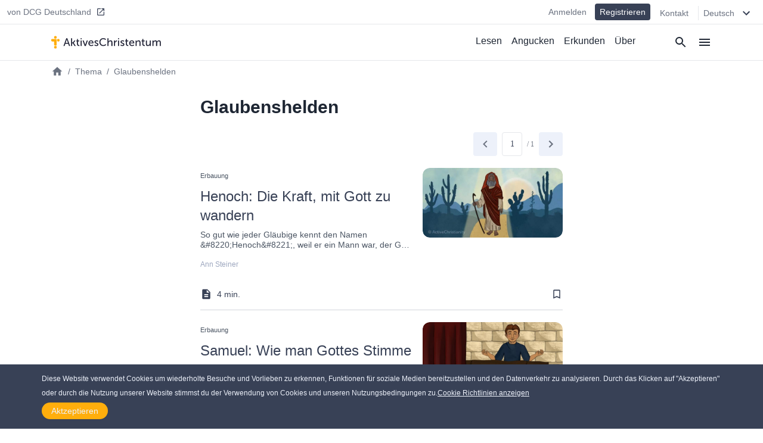

--- FILE ---
content_type: text/javascript
request_url: https://aktiveschristentum.de/8935-0e0cebac11d4c7cfc572.js
body_size: 2267
content:
"use strict";(self.webpackChunkac_v2=self.webpackChunkac_v2||[]).push([[8935],{91211:function(e,t,l){l.d(t,{LK:function(){return c},Vq:function(){return r},yu:function(){return n}});var a=l(67294);const r=e=>{let{customSize:t,className:l}=e;return a.createElement("svg",{className:"fill-current "+l,width:"13",height:"22",viewBox:"0 0 13 22",xmlns:"http://www.w3.org/2000/svg"},a.createElement("path",{d:"M11.7656 0.337935L8.99912 0.333496C5.8911 0.333496 3.88256 2.39419 3.88256 5.58366V8.00433H1.10101C0.860655 8.00433 0.666016 8.19919 0.666016 8.43955V11.9468C0.666016 12.1872 0.860877 12.3818 1.10101 12.3818H3.88256V21.2318C3.88256 21.4722 4.0772 21.6668 4.31756 21.6668H7.94669C8.18705 21.6668 8.38168 21.472 8.38168 21.2318V12.3818H11.634C11.8743 12.3818 12.069 12.1872 12.069 11.9468L12.0703 8.43955C12.0703 8.32415 12.0244 8.21362 11.9429 8.13195C11.8614 8.05027 11.7505 8.00433 11.6351 8.00433H8.38168V5.9523C8.38168 4.966 8.61672 4.46531 9.90152 4.46531L11.7651 4.46465C12.0053 4.46465 12.1999 4.26979 12.1999 4.02965V0.772933C12.1999 0.533018 12.0055 0.338379 11.7656 0.337935Z"}))},n=e=>{let{customSize:t,className:l}=e;return a.createElement("svg",{className:"fill-current",width:"22",height:"22",viewBox:"0 0 22 22",xmlns:"http://www.w3.org/2000/svg"},a.createElement("path",{d:"M15.78 0.333496H6.22109C2.97494 0.333496 0.333984 2.97458 0.333984 6.22072V15.7796C0.333984 19.0259 2.97494 21.6668 6.22109 21.6668H15.78C19.0264 21.6668 21.6673 19.0257 21.6673 15.7796V6.22072C21.6674 2.97458 19.0264 0.333496 15.78 0.333496ZM19.7746 15.7796C19.7746 17.9822 17.9827 19.774 15.7801 19.774H6.22109C4.01863 19.7742 2.22678 17.9822 2.22678 15.7796V6.22072C2.22678 4.01827 4.01863 2.22629 6.22109 2.22629H15.78C17.9825 2.22629 19.7745 4.01827 19.7745 6.22072V15.7796H19.7746Z"}),a.createElement("path",{d:"M11.001 5.50342C7.96984 5.50342 5.50391 7.96935 5.50391 11.0005C5.50391 14.0315 7.96984 16.4973 11.001 16.4973C14.0321 16.4973 16.498 14.0315 16.498 11.0005C16.498 7.96935 14.0321 5.50342 11.001 5.50342ZM11.001 14.6044C9.01366 14.6044 7.3967 12.9877 7.3967 11.0004C7.3967 9.01291 9.01353 7.39609 11.001 7.39609C12.9884 7.39609 14.6052 9.01291 14.6052 11.0004C14.6052 12.9877 12.9883 14.6044 11.001 14.6044Z"}),a.createElement("path",{d:"M16.7279 3.89844C16.3632 3.89844 16.005 4.04608 15.7474 4.30476C15.4886 4.56218 15.3398 4.92055 15.3398 5.28649C15.3398 5.65129 15.4887 6.00954 15.7474 6.26822C16.0048 6.52564 16.3632 6.67454 16.7279 6.67454C17.0938 6.67454 17.4509 6.52564 17.7096 6.26822C17.9683 6.00954 18.1159 5.65117 18.1159 5.28649C18.1159 4.92055 17.9683 4.56218 17.7096 4.30476C17.4522 4.04608 17.0938 3.89844 16.7279 3.89844Z"}))},c=e=>{let{customSize:t,className:l}=e;const r=t?""+t:"24",n=l||"h-6 w-6";return a.createElement("svg",{className:"fill-current "+n,width:r+"px",height:r+"px",viewBox:"0 0 24 17",xmlns:"http://www.w3.org/2000/svg"},a.createElement("path",{d:"M22.98 1.59C22.329 0.432 21.6225 0.219 20.184 0.138C18.747 0.0405 15.1335 0 12.003 0C8.8665 0 5.2515 0.0405001 3.816 0.1365C2.3805 0.219 1.6725 0.4305 1.0155 1.59C0.345 2.7465 0 4.7385 0 8.2455C0 8.2485 0 8.25 0 8.25C0 8.253 0 8.2545 0 8.2545V8.2575C0 11.7495 0.345 13.7565 1.0155 14.901C1.6725 16.059 2.379 16.269 3.8145 16.3665C5.2515 16.4505 8.8665 16.5 12.003 16.5C15.1335 16.5 18.747 16.4505 20.1855 16.368C21.624 16.2705 22.3305 16.0605 22.9815 14.9025C23.658 13.758 24 11.751 24 8.259C24 8.259 24 8.2545 24 8.2515C24 8.2515 24 8.2485 24 8.247C24 4.7385 23.658 2.7465 22.98 1.59ZM9 12.75V3.75L16.5 8.25L9 12.75Z"}))}},88935:function(e,t,l){l.r(t),l.d(t,{default:function(){return o}});var a=l(67294);var r=e=>{let{height:t,width:l,customColor:r}=e;const n=r||"#FFAE0C";return a.createElement("svg",{style:{height:t,width:l},viewBox:"0 0 36 40",fill:"none",xmlns:"http://www.w3.org/2000/svg"},a.createElement("path",{d:"M9 3C9 1.34315 10.3431 0 12 0H14C15.6569 0 17 1.34315 17 3V5C17 6.65685 15.6569 8 14 8H12C10.3431 8 9 6.65685 9 5V3Z",fill:n}),a.createElement("path",{d:"M18 12C18 10.3431 19.3431 9 21 9H23C24.6569 9 26 10.3431 26 12V14C26 15.6569 24.6569 17 23 17H21C19.3431 17 18 15.6569 18 14V12Z",fill:n}),a.createElement("path",{d:"M9 34C9 32.3431 10.3431 31 12 31H14C15.6569 31 17 32.3431 17 34V36C17 37.6569 15.6569 39 14 39H12C10.3431 39 9 37.6569 9 36V34Z",fill:n}),a.createElement("path",{d:"M0 14V12C0 10.3431 1.34315 9 3 9H14C15.6569 9 17 10.3431 17 12V27C17 28.6569 15.6569 30 14 30H12C10.3431 30 9 28.6569 9 27V17H3C1.34315 17 0 15.6569 0 14Z",fill:n}))},n=l(64944),c=l(77947),s=l.n(c);const m=()=>a.createElement("div",{className:"w-full border-t relative bg-white z-50 mb-64"},a.createElement("div",{className:"standard-max-w flex flex-col sm:flex-row"},a.createElement("div",{className:" sm:w-1/2 w-full flex flex-col sm:flex-row items-center sm:items-start border-b sm:border-none px-4 sm:py-10"},a.createElement("div",{className:"p-4"},a.createElement(r,{height:"36px",width:"36px"})),a.createElement("div",{className:"flex flex-col items-center"},a.createElement("div",{className:"text-sm text-center sm:text-left leading-normal",style:{maxWidth:"440px"}},s().about_activechristianity_body),a.createElement("a",{href:"/"+s().slug_about,className:"py-4 underline flex text-gray-600 text-sm text-center sm:text-left"},s().learn_more_ac))),a.createElement("div",{className:"sm:w-1/2 px-4 py-10 text-sm border-b sm:border-none flex flex-col justify-center sm:justify-start"},a.createElement("h6",{className:"font-roboto uppercase pb-4 text-center"},s().follow_us),a.createElement(n.Z,null))),a.createElement("div",{className:"w-full sm:border-t"},a.createElement("div",{className:"standard-max-w  w-full flex flex-col sm:flex-row px-4 pt-8 pb-16 text-sm sm:justify-between"},a.createElement("div",{className:"text-d4cadet-blue order-2 sm:order-1 sm:max-w-1/2"},s().copyright),a.createElement("div",{className:"flex text-ac-slate  w-full sm:w-auto justify-between items-center pb-10 sm:pb-0 order-1 sm:order-2"},a.createElement("div",null,a.createElement("a",{href:"/"+s().slug_privacy_policy,className:"underline pr-4"},s().consent_privacy_policy),a.createElement("a",{href:"/"+s().slug_cookie_policy,className:"underline pr-4"},s().consent_cookie_policy)),a.createElement("a",{href:"/"+s().slug_contact,className:"border border-ac-slate px-2 py-1 rounded-md"},s().contact)))));var o=a.memo(m)},64944:function(e,t,l){l.d(t,{Z:function(){return E}});var a=l(91211),r=l(76693),n=l(67294);var c=e=>{let{col:t,platforms:l}=e;return t?n.createElement("div",{className:"flex flex-col mt-8"},l.map(((e,t)=>n.createElement(s,Object.assign({},e,{key:t}))))):n.createElement("div",{className:"flex justify-around w-full items-center"},l.map(((e,t)=>n.createElement("a",{href:e.url,target:"_blank",key:t,rel:"noreferrer"},e.icon))))};const s=e=>{let{icon:t,name:l,url:a}=e;return n.createElement("a",{href:a,target:"_blank",className:"flex w-full items-center bg-white mb-4 rounded-md p-4",rel:"noreferrer"},n.createElement("div",{className:"px-2"},t),n.createElement("div",{className:"ml-4"},l))},{socialLinks:m}=r,{social_facebook:o,social_instagram:i,social_youtube:u,social_rss:f,social_itunes:d,social_spotify:C}=m,p=[{url:o,icon:n.createElement(a.Vq,null),name:"Facebook"},{url:i,icon:n.createElement(a.yu,null),name:"Instagram"},{url:u,icon:n.createElement(a.LK,null),name:"Youtube"}];var x=e=>{let{col:t}=e;return n.createElement(c,{platforms:p,col:t})};const w=e=>{let{icon:t,name:l,url:a}=e;return n.createElement("a",{href:a,target:"_blank",className:"flex w-full items-center bg-white mb-4 rounded-md p-4",rel:"noreferrer"},n.createElement("div",{className:"px-2"},t),n.createElement("div",{className:"ml-4"},l))};var E=e=>{let{col:t}=e;return n.createElement(x,{render:e=>{let{platforms:l}=e;return t?n.createElement("div",{className:"flex flex-col mt-8"},l.map(((e,t)=>n.createElement(w,Object.assign({},e,{key:t}))))):n.createElement("div",{className:"flex justify-around w-full items-center"},l.map(((e,t)=>n.createElement("a",{href:e.url,target:"_blank",key:t,rel:"noreferrer"},e.icon))))}})}}}]);
//# sourceMappingURL=8935-0e0cebac11d4c7cfc572.js.map

--- FILE ---
content_type: text/javascript
request_url: https://aktiveschristentum.de/webpack-runtime-bc53d8a9d5e61198056a.js
body_size: 2873
content:
!function(){"use strict";var e,t,n,a,r,c={},o={};function f(e){var t=o[e];if(void 0!==t)return t.exports;var n=o[e]={id:e,loaded:!1,exports:{}};return c[e].call(n.exports,n,n.exports,f),n.loaded=!0,n.exports}f.m=c,e=[],f.O=function(t,n,a,r){if(!n){var c=1/0;for(i=0;i<e.length;i++){n=e[i][0],a=e[i][1],r=e[i][2];for(var o=!0,d=0;d<n.length;d++)(!1&r||c>=r)&&Object.keys(f.O).every((function(e){return f.O[e](n[d])}))?n.splice(d--,1):(o=!1,r<c&&(c=r));if(o){e.splice(i--,1);var s=a();void 0!==s&&(t=s)}}return t}r=r||0;for(var i=e.length;i>0&&e[i-1][2]>r;i--)e[i]=e[i-1];e[i]=[n,a,r]},f.n=function(e){var t=e&&e.__esModule?function(){return e.default}:function(){return e};return f.d(t,{a:t}),t},f.d=function(e,t){for(var n in t)f.o(t,n)&&!f.o(e,n)&&Object.defineProperty(e,n,{enumerable:!0,get:t[n]})},f.f={},f.e=function(e){return Promise.all(Object.keys(f.f).reduce((function(t,n){return f.f[n](e,t),t}),[]))},f.u=function(e){return({317:"c8f7fe3b0e41be846d5687592cf2018ff6e22687",435:"104e61a7ede0ac86421d37c26a766ec99e86e05a",465:"9f75f990f0bc2e0aaa0fdde7a1fedca93722bff2",532:"styles",1378:"f1578239665e1718cab2ee715a978ae53b09d265",1389:"component---src-templates-page-topics-tsx",1867:"component---src-templates-archive-post-list-tsx",2301:"dc3cc11edb5bd99c0a5e7b609fe0b4e6dd1feb9b",3061:"component---src-pages-preview-tsx",3169:"component---src-templates-recommend-watch-recommend-tsx",3241:"component---src-templates-recommend-format-recommend-tsx",3736:"component---src-templates-page-contact-tsx",3915:"component---src-templates-recommend-topic-recommend-tsx",3938:"component---src-pages-user-tsx",4748:"6a5bd90d9720324628db4437a3960d7c19f47f00",5458:"component---src-templates-recommend-read-recommend-tsx",5564:"component---src-templates-page-explore-tsx",5708:"bc2f574d171e2d75532bbeaaa139d861d5ad91a5",7276:"component---src-templates-page-about-us-tsx",7887:"0b622abfb2219fb7a94f9c096805105a6d0c66a7",8068:"component---src-templates-page-glossaries-tsx",9218:"component---src-pages-404-tsx",9401:"01db9c9f99ba449aa169abd6783b3ca75218eca6",9433:"component---src-templates-page-home-tsx",9547:"component---src-templates-page-page-tsx",9834:"component---src-templates-single-resource-post-tsx",9856:"component---src-templates-archive-post-list-query-tsx"}[e]||e)+"-"+{4:"e4486edd77378e226dd4",114:"33a8579d020058008468",226:"8bb44fb9a0d5180df3c2",247:"e20158894c7fed0bcc3c",317:"5512254220c5b1a4e6e3",435:"b10c315a59fde282db19",465:"a12187fa4b90eeea6f83",532:"386ae5f8774225651a93",797:"b22b50ee5b5d6887f899",1149:"6f541d12b5a075375a03",1378:"6e409f74638bb6437f2f",1389:"c1e7060303485a36c4f9",1589:"38c8718542885052a687",1729:"3f65652ff5dd9fe528d1",1867:"9df8c71760929cd82e33",1921:"f8959a8c8005a2a5b379",2301:"515f70e7d8bb1ffcb867",2721:"eb5af76b742822b5d583",3061:"6be2595895c98ba8f864",3169:"e3f24cc4b8263f2cb5bf",3241:"969573f334f06a77138c",3581:"9c7fae8c02c145e956db",3736:"3b4f6004dbd06efec820",3783:"ca212b4ff22c08591659",3915:"95c27d9d928b470f40ee",3938:"f1015787186c76ff4639",3993:"29555322698929240b9a",4086:"a165df0762b6d3c91a30",4569:"60c792595d8ce0196f49",4748:"d3a0c3cb18d48dd36d0a",5458:"6b40aecd2aa2bf9bd751",5564:"a8b9a9684aa5b3f569fc",5708:"06ebc8d335aab3c3d1be",5868:"9d1ceadaf5ff5010a6e2",6466:"2abb3805ed0a14ac5c17",7276:"b627575bfe82de6389f0",7887:"53d3672826909d64abba",8068:"594896418245f99ab4c4",8925:"f048c318fd9712066760",8935:"0e0cebac11d4c7cfc572",9011:"f3d9d8c8e00753d3b2d2",9075:"d89c536cf2ae606592ee",9218:"6e5f92489732440b3663",9401:"62a411a1f39b8aef35e8",9433:"b9592ac70cdb4d0e8b15",9547:"d9aa4ef1e3cf9a8bac9d",9834:"52c651f690ebef7af1e7",9856:"eb590dc18bfd8a51eaa3"}[e]+".js"},f.miniCssF=function(e){return"styles.5e11a0fe7e950dede023.css"},f.g=function(){if("object"==typeof globalThis)return globalThis;try{return this||new Function("return this")()}catch(e){if("object"==typeof window)return window}}(),f.o=function(e,t){return Object.prototype.hasOwnProperty.call(e,t)},t={},n="ac-v2:",f.l=function(e,a,r,c){if(t[e])t[e].push(a);else{var o,d;if(void 0!==r)for(var s=document.getElementsByTagName("script"),i=0;i<s.length;i++){var b=s[i];if(b.getAttribute("src")==e||b.getAttribute("data-webpack")==n+r){o=b;break}}o||(d=!0,(o=document.createElement("script")).charset="utf-8",o.timeout=120,f.nc&&o.setAttribute("nonce",f.nc),o.setAttribute("data-webpack",n+r),o.src=e),t[e]=[a];var u=function(n,a){o.onerror=o.onload=null,clearTimeout(l);var r=t[e];if(delete t[e],o.parentNode&&o.parentNode.removeChild(o),r&&r.forEach((function(e){return e(a)})),n)return n(a)},l=setTimeout(u.bind(null,void 0,{type:"timeout",target:o}),12e4);o.onerror=u.bind(null,o.onerror),o.onload=u.bind(null,o.onload),d&&document.head.appendChild(o)}},f.r=function(e){"undefined"!=typeof Symbol&&Symbol.toStringTag&&Object.defineProperty(e,Symbol.toStringTag,{value:"Module"}),Object.defineProperty(e,"__esModule",{value:!0})},f.nmd=function(e){return e.paths=[],e.children||(e.children=[]),e},f.p="/",a=function(e){return new Promise((function(t,n){var a=f.miniCssF(e),r=f.p+a;if(function(e,t){for(var n=document.getElementsByTagName("link"),a=0;a<n.length;a++){var r=(o=n[a]).getAttribute("data-href")||o.getAttribute("href");if("stylesheet"===o.rel&&(r===e||r===t))return o}var c=document.getElementsByTagName("style");for(a=0;a<c.length;a++){var o;if((r=(o=c[a]).getAttribute("data-href"))===e||r===t)return o}}(a,r))return t();!function(e,t,n,a){var r=document.createElement("link");r.rel="stylesheet",r.type="text/css",r.onerror=r.onload=function(c){if(r.onerror=r.onload=null,"load"===c.type)n();else{var o=c&&("load"===c.type?"missing":c.type),f=c&&c.target&&c.target.href||t,d=new Error("Loading CSS chunk "+e+" failed.\n("+f+")");d.code="CSS_CHUNK_LOAD_FAILED",d.type=o,d.request=f,r.parentNode.removeChild(r),a(d)}},r.href=t,document.head.appendChild(r)}(e,r,t,n)}))},r={6658:0},f.f.miniCss=function(e,t){r[e]?t.push(r[e]):0!==r[e]&&{532:1}[e]&&t.push(r[e]=a(e).then((function(){r[e]=0}),(function(t){throw delete r[e],t})))},function(){var e={6658:0,532:0};f.f.j=function(t,n){var a=f.o(e,t)?e[t]:void 0;if(0!==a)if(a)n.push(a[2]);else if(/^(532|6658)$/.test(t))e[t]=0;else{var r=new Promise((function(n,r){a=e[t]=[n,r]}));n.push(a[2]=r);var c=f.p+f.u(t),o=new Error;f.l(c,(function(n){if(f.o(e,t)&&(0!==(a=e[t])&&(e[t]=void 0),a)){var r=n&&("load"===n.type?"missing":n.type),c=n&&n.target&&n.target.src;o.message="Loading chunk "+t+" failed.\n("+r+": "+c+")",o.name="ChunkLoadError",o.type=r,o.request=c,a[1](o)}}),"chunk-"+t,t)}},f.O.j=function(t){return 0===e[t]};var t=function(t,n){var a,r,c=n[0],o=n[1],d=n[2],s=0;if(c.some((function(t){return 0!==e[t]}))){for(a in o)f.o(o,a)&&(f.m[a]=o[a]);if(d)var i=d(f)}for(t&&t(n);s<c.length;s++)r=c[s],f.o(e,r)&&e[r]&&e[r][0](),e[r]=0;return f.O(i)},n=self.webpackChunkac_v2=self.webpackChunkac_v2||[];n.forEach(t.bind(null,0)),n.push=t.bind(null,n.push.bind(n))}()}();
//# sourceMappingURL=webpack-runtime-bc53d8a9d5e61198056a.js.map

--- FILE ---
content_type: text/javascript
request_url: https://aktiveschristentum.de/component---src-templates-archive-post-list-query-tsx-eb590dc18bfd8a51eaa3.js
body_size: 1413
content:
"use strict";(self.webpackChunkac_v2=self.webpackChunkac_v2||[]).push([[9856],{71616:function(e,t,a){var n=a(84718),s=a(17877),r=a(67294);t.Z=e=>{const{currentPage:t,totalPages:a,onChange:l,getLinkPath:c}=e,[o,m]=r.useState(t);r.useEffect((()=>{m(t)}),[t]);return r.createElement("div",{className:"flex justify-center text-gray-500 font-roboto"},r.createElement(n.Z,{className:"bg-ac-slate-lighter rounded  p-2 mr-2",to:c(t-1)},r.createElement(s.Nd,null)),r.createElement("form",{onSubmit:e=>{e.preventDefault(),l(o)},className:"flex border rounded py-1 overflow-hidden"},r.createElement("input",{type:"text",className:"w-8 text-center text-ac-slate-dark text-sm",value:o,onChange:e=>{e.preventDefault(),m(e.target.value)}})),r.createElement("div",{className:"flex items-center p-2 "},r.createElement("span",{className:" block text-xs align-middle"}," / ",a)),r.createElement(n.Z,{className:"bg-ac-slate-lighter rounded  p-2",to:c(t+1)},r.createElement(s.pb,null)))}},51817:function(e,t,a){var n=a(15785),s=a(84718),r=a(17877),l=a(67294),c=a(71616);t.Z=e=>{const{currentPage:t,totalPages:a,getLinkPath:o}=e,m=(()=>{let e=0;return t>4&&(e=a-t>2?t-3:t-5),e})();if(a>1){const i=(0,n.Z)(Array(a).keys());return l.createElement("div",{className:"w-full sm:flex justify-center text-gray-500 font-roboto"},l.createElement("div",{className:"hidden sm:flex items-center"},1!==t&&l.createElement(s.Z,{className:"bg-ac-slate-lighter rounded p-2 mr-2",to:o(t-1)},l.createElement(r.Nd,null)),m>5&&l.createElement(s.Z,{to:o(1),className:(i.length===t?"bg-gray-100 font-bold":"")+" w-16 h-16 "},1),m>5&&l.createElement("button",{disabled:!0,className:"h-16"},"..."),i.slice(m,m+5).map(((e,a)=>{const n=m+a;return l.createElement(s.Z,{key:a,to:o(n+1),className:(n===t-1?"bg-ac-slate-dark font-bold text-white rounded":"")+" w-12 h-12 flex items-center justify-center"},n+1)})),i.length>5&&a-t>2&&l.createElement("button",{disabled:!0,className:"h-16"},"..."),i.length>5&&a-t>2&&l.createElement(s.Z,{to:o(i.length),className:(i.length===t?"bg-gray-100 font-bold":"")+" w-16 h-16 flex items-center justify-center"},i.length),t!==a&&l.createElement(s.Z,{className:"bg-ac-slate-lighter rounded  p-2",to:o(t+1)},l.createElement(r.pb,null))),l.createElement("div",{className:"sm:hidden flex justify-center items-center "},l.createElement(c.Z,e)))}return l.createElement("div",null)}},55496:function(e,t,a){a.r(t),a.d(t,{default:function(){return b}});var n=a(20333),s=a(50520),r=a(95502),l=a(51817),c=a(71616),o=a(10433),m=a(78856),i=a(71082),u=a(67294),d=a(41054),g=a.n(d);const p=a.e(4086).then(a.bind(a,54086));var f=e=>{const{currentPage:t,id:a,subTopicId:n,path:d,totalPages:f,firstPosts:h}=e,[E,P]=u.useState([]),[b,y]=u.useState(!1);u.useEffect((()=>{y(!0),1!==t?p.then((e=>{const s=e.default;a&&n?s.getPostsPerPageQueryBySubtopicId(a,n,t).then((e=>{if(e&&e.topic&&e.topic.somePosts&&Array.isArray(e.topic.somePosts.data)){const t=e.topic.somePosts.data.map((e=>(0,m.normalizePostRes)(e)));y(!1),P(t)}})):s.getPostsPerPageQueryByTopicId(a,t).then((e=>{if(e&&e.topic&&e.topic.somePosts&&Array.isArray(e.topic.somePosts.data)){const t=e.topic.somePosts.data.map((e=>(0,m.normalizePostRes)(e)));y(!1),P(t)}}))})):(P(h),y(!1))}),[a,t,n]);const v=e=>{let t=e;if("string"==typeof e&&(t=parseInt(e)),t<f+1&&t>-1){const t=N(e);"undefined"!=typeof window&&window.scroll({top:0,left:0,behavior:"smooth"}),(0,i.navigate)(t)}},N=e=>{let t=e,a="/";return"string"==typeof e&&(t=parseInt(e)),t<f+1&&t>-1&&(a=t>1?d+"?pageNr="+t:d),a};return u.createElement("div",{className:"max-w-sm"},u.createElement("div",{className:"hidden sm:flex justify-end"},u.createElement("div",null,u.createElement(c.Z,{currentPage:t,totalPages:f,onChange:v,getLinkPath:N}))),b?u.createElement(s.ZK,{count:12}):u.createElement(r.Z,null,E.map(((e,t)=>u.createElement(o.Z,Object.assign({key:g()()},e))))),u.createElement("div",{className:"flex justify-item py-4"},u.createElement(l.Z,{currentPage:t,totalPages:f,onChange:v,getLinkPath:N})))},h=a(1956),E=a(45149),P=a(29499);var b=e=>{const{pageContext:t}=e,{title:a,breadcrumb:s,description:r,isTopic:l,id:c,paginate:o,pagePath:m}=t;let i=a;l&&(i=s[s.length-2].name+" / "+a);const d=(0,P.useLocation)(),g=(0,E.getAllUrlParams)(d.search),p=g&&g.pagenr&&"string"==typeof g.pagenr&&parseInt(g.pagenr),b="number"==typeof p&&p<=o.totalPages&&p>1?p:1;return u.createElement("div",{className:"mx-auto max-w-sm sm:p-0"},u.createElement(h.Z,{type:"page",title:a,translatedUrls:[],breadcrumb:s,path:m}),u.createElement("div",{className:"px-4 pt-8 sm:pt-0"},u.createElement(n.vJ,{title:i}),r&&u.createElement("div",{className:"w-full py-4",dangerouslySetInnerHTML:{__html:r}}),u.createElement(f,Object.assign({firstPosts:t.posts,totalPages:o.totalPages,path:m,currentPage:b},t))))}}}]);
//# sourceMappingURL=component---src-templates-archive-post-list-query-tsx-eb590dc18bfd8a51eaa3.js.map

--- FILE ---
content_type: text/javascript
request_url: https://aktiveschristentum.de/4086-a165df0762b6d3c91a30.js
body_size: 1653
content:
"use strict";(self.webpackChunkac_v2=self.webpackChunkac_v2||[]).push([[4086],{54086:function(n,s,e){e.r(s),e.d(s,{default:function(){return a}});var t=e(39196);const o="\n    id\n    title\n    slug\n    excerpt\n    image {\n        src\n        srcset\n        dataUri\n        colors\n\n    }\n    readtime\n    track {\n        url\n        title\n        duration\n        post {\n            title\n            slug\n        }\n        playlists {\n            slug\n            title\n        }\n    }\n    authors {\n        name\n        slug\n        pivot {\n            as\n        }\n        id \n    }\n    topics {\n        name\n        slug\n        id\n        group {\n            name\n            slug\n            id\n        }\n    }\n    published \n    likes\n    views\n",i=n=>{const{postsIds:s,topicsIds:e}=n;return"\n    query {\n      posts(ids: ["+s.join(",")+"]) {\n          data {\n              "+o+"\n          }\n        }\n\n        topics(ids:["+e.join(",")+"]){\n          \n    id\n    name\n    slug\n    noOfPosts\n    group {\n        id\n        name\n    }\n    image {\n        src\n        srcset\n        dataUri\n    }\n\n        }\n  }\n  "},r=e.n(t)().api_url,u=function(n,s){void 0===s&&(s=null);const e={method:"POST",credentials:"include",mode:"cors",headers:{"Content-Type":"application/json","x-lang":"de"},body:JSON.stringify({query:n,variables:s})};return fetch(r,e).then((n=>n.json())).then((n=>{if(n.errors){let s="";throw n.errors.map((n=>{if(n.extensions&&n.extensions.validation){const{validation:e}=n.extensions;s+=" "+Object.keys(e).map((n=>n+":"+e[n])).join(", ")}else s+=" "+n.message})),Error(s)}return n.data}))};var a={login:(n,s,e)=>{const t=((n,s,e)=>'\n  mutation {\n      signIn(input:{\n        username:"'+n+'"\n        password:"'+s+'"\n        remember:'+e+"\n      }){\n        success\n        user {\n          name\n          email\n          meta {\n            consented\n            notify\n          }\n  \n        }\n      }\n    }\n  ")(n,s,e);return console.log("logging in"),u(t)},register:(n,s,e)=>{const t=((n,s,e)=>'\n  mutation {\n      signUp(input:{\n      name:"'+n+'",\n      email:"'+n+'",\n      password:"'+s+'",\n      remember:'+e+"\n    }) {\n      success\n      user {\n        name\n        email\n        meta {\n          consented\n          notify\n        }\n\n      }\n    }\n  }\n")(n,s,e);return u(t)},forgotPassword:n=>{const s=(n=>'\n  mutation {\n    forgotPassword(input:{email:"'+n+'"}) {\n      success\n      message\n    } \n  }\n')(n);return u(s)},giveConsent:()=>u("\n  mutation {\n    consent(agreed: true) {\n      success\n      message\n    }\n  }\n"),toggleNotify:n=>{const s=(n=>"\n  mutation ToggleNotify {\n    notifications(allow: "+n+") {\n      success\n      message\n    }\n\n  }\n\n")(n);return u(s)},toggleNotifyAndGiveConsent:n=>{const s=(n=>"\nmutation ToggleNotify {\n  notifications(allow: "+n+") {\n    success\n    message\n  }\n\n  consent(agreed: true) {\n    success\n    message\n  }\n}\n\n\n")(n);return u(s)},profile:()=>u("\n  query {\n    me {\n      name\n      email\n      id\n      meta {\n        consented\n        notify\n      }\n      subscriber {\n        email\n        locale\n        sent\n        unsubscribed_at\n      }\n    }\n  }\n").then((n=>n.me)),logout:()=>u("\n  mutation {\n    signOut {\n      status\n    }\n  }\n").then((n=>n.signOut)),bookmarked:()=>u("\n  query {\n    bookmarked {\n      id\n      slug\n    }\n  }\n"),bookmarkedPost:(n,s)=>{const e=((n,s)=>"\n  mutation {\n    bookmarkPost(postId:"+n+", toggle:"+s+"){\n      success\n      message\n    }\n  }\n")(n,s);return u(e)},following:()=>u("\n  query {\n    following {\n      topics {\n        id\n        slug\n      }\n      playlists {\n        id\n        slug\n      }\n      authors {\n        id\n        slug\n      }\n    }\n  }\n"),followPlaylist:(n,s)=>{const e=((n,s)=>"\n  mutation {\n    follow (type:PLAYLIST,id:"+n+",toggle:"+s+"){\n      success\n      message\n    }\n  }\n")(n,!s);return u(e)},followTopic:(n,s)=>{const e=((n,s)=>"\n  mutation {\n    follow (type:TOPIC,id:"+n+",toggle:"+s+"){\n      success\n      message\n    }\n  }\n")(n,!s);return u(e)},visitsPost:n=>{const s=(n=>"\n  mutation {\n    visitsPost(postId:"+n+"){\n      success\n      message\n    }\n  }\n")(n);return u(s)},history:()=>u("\n  query {\n    history(limit:10) {\n      id\n      slug\n    }\n  }\n"),readingPost:n=>{const s=(n=>"\n  mutation {\n    readingPost(postId:"+n+"){\n      success\n      timeRead\n      message\n    }\n  }\n\n")(n);return u(s)},unfinishedPosts:()=>u("\n  query {\n    unfinishedPosts {\n      id\n      slug\n    }\n  }\n"),biblePosts:(n,s)=>{const e=((n,s)=>'\nquery {\n    biblePosts(id:"'+n+'", ch:'+s+"){\n      slug\n    }\n  }\n\n")(n,s);return u(e)},topicReommendedPosts:n=>{const s="\nquery {\n  rankingTopicPosts(topicId:"+n+"){\n    slug\n  }\n}  \n";return u(s)},recommendedByPost:n=>{const s="\n  query { \n    \n    recommendedByPost(postId:"+n+"){\n      slug\n    }\n  }  \n";return u(s)},recommended:()=>u("\n  query { \n    \n    recommended(count:10){\n      slug\n    }\n    popularTopics{\n      slug\n      id\n      \n    }\n    featuredTopics:topics(featured:true) {\n      slug\n      id\n    }\n  }  \n"),getPostsByIds:n=>{const s=i(n);return u(s).then((n=>n))},getPostsAndTopicsByIds:n=>{const{postsIds:s,topicsIds:e}=n,t=i({postsIds:s,topicsIds:e});return u(t).then((n=>n))},getScriptureChaptersPost:(n,s)=>{const e=((n,s)=>'\n  query  {\n    biblePosts(id:"'+n+'", ch:'+s+"){\n        slug\n      }\n  }\n\n")(n,s);return u(e).then((n=>n))},getOnePostById:n=>{const s=(n=>"\n    query {\n      post(id: "+n+") {\n          "+o+"\n          content\n          langs {\n              lang\n              slug\n          }\n          readMorePosts:posts {\n              slug\n          }\n          seo {\n              title\n              desc\n          }\n          meta {\n              credits\n              no_dict\n              url\n          }\n          updated_at\n        }\n        \n\n  }\n  ")(n);return u(s)},getOnePagetById:n=>{const s=(n=>"\n    query {\n      page(id:"+n+"){\n        title\n        slug\n        flexibleContent\n      }\n    }\n  ")(n);return u(s)},getOnePreviewPostById:n=>{const s=(n=>"\n    query {\n      previewPost(id: "+n+") {\n          "+o+"\n          content\n          langs {\n              lang\n              slug\n          }\n          readMorePosts:posts {\n              slug\n          }\n          seo {\n              title\n              desc\n          }\n          meta {\n              credits\n              no_dict\n              url\n          }\n          updated_at\n        }\n        \n\n  }\n  ")(n);return u(s)},getOnePreviewPagetById:n=>{const s=(n=>"\n    query {\n      previewPage(id:"+n+"){\n        title\n        slug\n        flexibleContent\n      }\n    }\n  ")(n);return u(s)},getPostsPerPageQueryByTopicId:(n,s)=>{const e=((n,s)=>"{\n  topic(id:"+n+") {\t\n  \n    somePosts(first:12,page:"+s+"){\n      data{\n        "+o+"\n      }\n    }\n  }\n}")(n,s);return u(e)},getPostsPerPageQueryBySubtopicId:(n,s,e)=>{const t=((n,s,e)=>"{\n  topic(id:"+n+") {\n    id\n    name\n    somePosts (hasTopics: { value: "+s+", column: ID },first:12,page:"+e+"){\n      data {\n        "+o+"\n      }\n    }\n  }\n}\n\n")(n,s,e);return u(t)},subscribeNewsletter:n=>{const s=(n=>'\nmutation subscribeNewOrUpdate {\n  subscribe(input: {email: "'+n+'"}) {\n    success\n    message\n  }\n}\n')(n);return u(s)},submitForm:(n,s)=>u("\nmutation ($formId: ID!, $fields: [FormField!]!) {\n  submit(formId: $formId, fields: $fields) {\n    success\n    msg\n    errors\n  }\n}\n",{formId:n,fields:s})}}}]);
//# sourceMappingURL=4086-a165df0762b6d3c91a30.js.map

--- FILE ---
content_type: text/plain
request_url: https://www.google-analytics.com/j/collect?v=1&_v=j102&a=1944326631&t=pageview&_s=1&dl=https%3A%2F%2Faktiveschristentum.de%2Fthemen%2Fglaubenshelden&ul=en-us%40posix&dt=Glaubenshelden%20%E2%80%93%C2%A0AktivesChristentum&sr=1280x720&vp=1280x720&_u=YEBAAEABAAAAACAAI~&jid=2075200737&gjid=1413630136&cid=1988970250.1766099013&tid=UA-80420826-16&_gid=1902155072.1766099013&_r=1&_slc=1&gtm=45He5ca1n81TPNPVVVv844080851za200zd844080851&gcd=13l3l3l3l1l1&dma=0&tag_exp=102015666~103116026~103200004~104527906~104528500~104684208~104684211~105391253~115583767~115938466~115938469~116184927~116184929~116251938~116251940~116682877~116744866&z=754522093
body_size: -452
content:
2,cG-M7N258GG62

--- FILE ---
content_type: text/javascript
request_url: https://aktiveschristentum.de/dc3cc11edb5bd99c0a5e7b609fe0b4e6dd1feb9b-515f70e7d8bb1ffcb867.js
body_size: 3842
content:
"use strict";(self.webpackChunkac_v2=self.webpackChunkac_v2||[]).push([[2301],{24220:function(e,t,a){var l=a(15785),n=a(22553),r=a(76421),c=a(38597),s=a(67294),m=a(63113);t.Z=e=>{let{track:t,playlistTracks:a,className:i,style:o,render:u,clickable:d}=e;const p=(0,m.I0)(),E=(0,m.v9)(c.mu),f=(0,m.v9)(c.B2),x=e=>{p((0,r.U2)(e)),p((0,r.Sp)(!0))},h=()=>{E.audio&&E.path===t.path?p((0,r.Sp)(!f)):(x(t),v())},v=()=>{if(a)b(a);else if(t.audio&&t.audio.playlists)return Promise.all(t.audio.playlists.map((e=>(0,n.Uq)(e.slug).then((e=>e))))).then((e=>{let t=[];e.forEach((e=>{t=[].concat((0,l.Z)(t),(0,l.Z)(e))})),b(t)}))},b=e=>{let a=(0,l.Z)(e);if(e.length>0){const n=e.findIndex((e=>{var a,l;return(null===(a=e.audio)||void 0===a?void 0:a.src)===(null===(l=t.audio)||void 0===l?void 0:l.src)}));n>-1&&(a=[].concat((0,l.Z)(e.slice(n+1)),(0,l.Z)(e.slice(0,n)))),p((0,r._j)(a))}},N=d?{onClick:h,onKeyDown:h}:{};return s.createElement("button",Object.assign({className:""+(i||"")},N,{style:o}),u({playing:E.path===t.path&&1==f}))}},20333:function(e,t,a){a.d(t,{Rm:function(){return d},bA:function(){return o},hd:function(){return E},kk:function(){return i},m_:function(){return p},qh:function(){return u},vJ:function(){return m}});var l=a(3064),n=a(84718),r=a(77947),c=a.n(r),s=a(67294);const m=e=>{let{title:t,icon:a,className:l}=e;return s.createElement("h1",{className:"font-semibold text-xl sm:text-2xl md:text-3xl py-6 flex items-center "+l},a&&s.createElement("div",{className:"pr-4"},a," "),s.createElement("div",null,t))},i=e=>{let{title:t}=e;return s.createElement("h1",{className:" font-semibold text-ac-slate-dark text-3xl sm:text-4xl sm:leading-tight mb-2 sm:mb-6",dangerouslySetInnerHTML:{__html:t}})},o=e=>{let{title:t,className:a}=e;return s.createElement("div",{className:"px-4 text-2xl "+(a||"")},t)},u=e=>{let{title:t}=e;return s.createElement("span",{className:"block uppercase font-roboto font-normal text-gray-500 text-sm tracking-wider pb-2"},t)},d=e=>{let{title:t}=e;return s.createElement("div",{className:"standard-max-w-px sm:block"},s.createElement(m,{title:t}))},p=e=>{let{name:t,to:a}=e;const l="border-b w-full pb-1 relative h-12 mb-10",r=s.createElement("span",{className:"block text-sm sm:text-base border-b border-ac-primary pb-1 absolute uppercase font-roboto ",style:{bottom:"-1px"}},t);return a?s.createElement(n.Z,{className:l+" flex justify-between items-end",to:a},s.createElement("span",{className:" text-xl "},r),s.createElement("span",{className:"text-sm text-ac-slate-light"},c().see_all)):s.createElement("div",{className:l},r)},E=e=>{let{name:t,to:a}=e;return s.createElement("div",null,s.createElement("div",{className:"hidden sm:block standard-max-w-px"},s.createElement(p,{name:t,to:a})),s.createElement("div",{className:"block sm:hidden"},s.createElement("div",{className:"w-full flex justify-between items-center pt-6 pr-4 pb-4"},s.createElement(o,{title:t,className:""}),a&&s.createElement(l.tM,{to:""+a}))))}},11135:function(e,t,a){a.d(t,{EI:function(){return d},Eq:function(){return s},Fn:function(){return m},IC:function(){return c},MB:function(){return o},OO:function(){return u},kb:function(){return i},mk:function(){return r}});var l=a(67294),n=a(33450);const r=e=>l.createElement(n.Z,e,l.createElement("path",{d:"M0 0h24v24H0z",fill:"none"}),l.createElement("path",{d:"M11.99 2C6.47 2 2 6.48 2 12s4.47 10 9.99 10C17.52 22 22 17.52 22 12S17.52 2 11.99 2zM12 20c-4.42 0-8-3.58-8-8s3.58-8 8-8 8 3.58 8 8-3.58 8-8 8z"}),l.createElement("path",{d:"M12.5 7H11v6l5.25 3.15.75-1.23-4.5-2.67z"})),c=e=>l.createElement(n.Z,e,l.createElement("path",{d:"M3 10v4c0 .55.45 1 1 1h3l3.29 3.29c.63.63 1.71.18 1.71-.71V6.41c0-.89-1.08-1.34-1.71-.71L7 9H4c-.55 0-1 .45-1 1zm13.5 2A4.5 4.5 0 0014 7.97v8.05c1.48-.73 2.5-2.25 2.5-4.02zM14 4.45v.2c0 .38.25.71.6.85C17.18 6.53 19 9.06 19 12s-1.82 5.47-4.4 6.5c-.36.14-.6.47-.6.85v.2c0 .63.63 1.07 1.21.85C18.6 19.11 21 15.84 21 12s-2.4-7.11-5.79-8.4c-.58-.23-1.21.22-1.21.85z"})),s=e=>l.createElement(n.Z,e,l.createElement("path",{d:"M0 0h24v24H0z",fill:"none"}),l.createElement("path",{d:"M14 2H6c-1.1 0-1.99.9-1.99 2L4 20c0 1.1.89 2 1.99 2H18c1.1 0 2-.9 2-2V8l-6-6zm2 16H8v-2h8v2zm0-4H8v-2h8v2zm-3-5V3.5L18.5 9H13z"})),m=e=>l.createElement(n.Z,e,l.createElement("path",{d:"M0 0h24v24H0z",fill:"none"}),l.createElement("path",{d:"M10 20h4V4h-4v16zm-6 0h4v-8H4v8zM16 9v11h4V9h-4z"})),i=e=>l.createElement(n.Z,e,l.createElement("path",{d:"M0 0h24v24H0z",fill:"none"}),l.createElement("path",{d:"M8 5v14l11-7z"})),o=e=>l.createElement(n.Z,e,l.createElement("path",{fill:"none",d:"M0 0h24v24H0z"}),l.createElement("path",{d:"M12 2C6.48 2 2 6.48 2 12s4.48 10 10 10 10-4.48 10-10S17.52 2 12 2zm0 18c-4.41 0-8-3.59-8-8s3.59-8 8-8 8 3.59 8 8-3.59 8-8 8zm-2.5-3.5l7-4.5-7-4.5v9z"})),u=e=>l.createElement(n.Z,e,l.createElement("path",{d:"M18 16.08c-.76 0-1.44.3-1.96.77L8.91 12.7c.05-.23.09-.46.09-.7s-.04-.47-.09-.7l7.05-4.11c.54.5 1.25.81 2.04.81 1.66 0 3-1.34 3-3s-1.34-3-3-3-3 1.34-3 3c0 .24.04.47.09.7L8.04 9.81C7.5 9.31 6.79 9 6 9c-1.66 0-3 1.34-3 3s1.34 3 3 3c.79 0 1.5-.31 2.04-.81l7.12 4.16c-.05.21-.08.43-.08.65 0 1.61 1.31 2.92 2.92 2.92s2.92-1.31 2.92-2.92c0-1.61-1.31-2.92-2.92-2.92zM18 4c.55 0 1 .45 1 1s-.45 1-1 1-1-.45-1-1 .45-1 1-1zM6 13c-.55 0-1-.45-1-1s.45-1 1-1 1 .45 1 1-.45 1-1 1zm12 7.02c-.55 0-1-.45-1-1s.45-1 1-1 1 .45 1 1-.45 1-1 1z"})),d=e=>l.createElement(n.Z,e,l.createElement("path",{d:"M0 0h24v24H0z",fill:"none"}),l.createElement("path",{d:"M5 4v2h14V4H5zm0 10h4v6h6v-6h4l-7-7-7 7z"}))},95502:function(e,t,a){a.d(t,{u:function(){return r}});var l=a(55089),n=a(67294);t.Z=e=>n.createElement(l.m.div,Object.assign({variants:{show:{transition:{staggerChildren:.1}}},initial:"hidden",animate:"show"},e),e.children);const r=e=>n.createElement(l.m.div,Object.assign({variants:{hidden:{opacity:0,y:20},show:{opacity:1,y:0}}},e),e.children)},34054:function(e,t,a){a.d(t,{Vi:function(){return x},hq:function(){return E},go:function(){return f}});var l=a(22553),n=a(76421),r=a(38597),c=a(67294),s=a(63113);var m=e=>{var t;let{slug:a,className:m,render:i,clickable:o}=e;const u=(0,s.v9)(r.mu),d=(0,s.I0)(),p=()=>{(0,l.Uq)(a).then((e=>{if(e.length>0){const l=e.map((e=>{const t={...e};return t.audio&&(t.audio.playlistSlug=a),t}));t=l[0],d((0,n.U2)(t)),d((0,n.Sp)(!0)),d((0,n._j)(l))}var t}))},E=o?{onClick:p,onKeyDown:p}:{};return c.createElement("button",Object.assign({className:""+(m||"")},E),i({playing:(null===(t=u.audio)||void 0===t?void 0:t.playlistSlug)===a}))},i=a(84718),o=a(68060),u=a(11135),d=a(15785);var p=e=>{let{track:t,children:a,className:r,style:m}=e;const i=(0,s.I0)(),o=()=>{var e;e=t,i((0,n.X)()),i((0,n.U2)(e)),i((0,n.Sp)(!0)),u()},u=()=>{if(t.audio&&t.audio.playlistSlug){const e=t.audio.playlistSlug;return(0,l.Uq)(e).then((e=>{let a=(0,d.Z)(e);if(e.length>0){const l=e.findIndex((e=>{var a,l;return(null===(a=e.audio)||void 0===a?void 0:a.src)===(null===(l=t.audio)||void 0===l?void 0:l.src)}));l>-1&&(a=[].concat((0,d.Z)(e.slice(l)),(0,d.Z)(e.slice(0,l)))),i((0,n._j)(a))}}))}};return c.createElement("button",{className:""+(r||""),onClick:o,onKeyDown:o,style:m},a)};const E=e=>{let{track:t,slug:a,className:l,children:n,style:r}=e;return c.createElement(i.Z,{className:l,style:r,to:a},t&&(t.video||t.audio)&&c.createElement("div",{id:"play-button",className:"absolute p-3 text-white inset-0 flex justify-center items-center z-10"},c.createElement("div",{className:"z-20"},t.video?c.createElement(u.MB,{customSize:"12",className:"fill-white"}):c.createElement(o.Ig,{className:"fill-white",customSize:"12"}))),n)},f=e=>{let{track:t}=e;return t.audio||t.video?c.createElement(p,{track:t},t.video?c.createElement(u.kb,{customSize:"6"}):c.createElement(u.IC,{customSize:"6"})):null},x=e=>{let{slug:t}=e;return c.createElement(m,{slug:t,clickable:!0,render:e=>{let{playing:t}=e;return t?c.createElement(u.Fn,{customSize:"12"}):c.createElement(u.IC,{customSize:"12"})}})}},23360:function(e,t,a){a.d(t,{EZ:function(){return p},FF:function(){return v},GS:function(){return f},KV:function(){return N},MU:function(){return g},UM:function(){return h},Xm:function(){return x},ne:function(){return b},o4:function(){return d},r9:function(){return E}});var l=a(24220),n=a(84718),r=a(11135),c=a(51682),s=a(34054),m=a(33210),i=a(77947),o=a.n(i),u=a(67294);const d=e=>{let{text:t}=e;return u.createElement("span",{className:"font-roboto rounded uppercase p-1 text-xxs bg-white opacity-75"},t)},p=e=>{let{authorGroups:t}=e;return u.createElement("span",null,t&&t[0]&&t[0].authors?t[0].authors.map(((e,t)=>u.createElement(n.Z,{key:t,className:"inline-block post-meta-commar",to:o().slug_ac_author+"/"+e.to},e.name))):"")},E=e=>{let{duration:t,authors:a,className:l}=e;return u.createElement("span",{className:l||"text-sm text-gray-600"},u.createElement("span",null,t||""),t&&a&&(null==a?void 0:a.length)>0&&u.createElement("span",null," · "),u.createElement(p,{authorGroups:a}))},f=e=>{let{read:t,listen:a}=e;return u.createElement("span",{className:"mr-6 flex items-center"},u.createElement(r.mk,{className:"fill-slate-dark",customSize:"5"}),u.createElement("span",{className:"text-xs sm:text-sm text-ac-slate-dark pl-2 whitespace-no-wrap"},t))},x=e=>{let{text:t}=e;return u.createElement("div",{className:"flex items-center"},u.createElement(r.Eq,{className:"fill-slate-dark",customSize:"5"}),u.createElement("span",{className:"text-xs sm:text-sm text-ac-slate-dark px-2 whitespace-no-wrap"},t||o().read))},h=e=>{let{text:t,playing:a}=e;return u.createElement("div",{className:""},a?u.createElement("div",{className:"flex items-center bg-ac-slate-dark  rounded-full py-1 px-2"},u.createElement(r.Fn,{customSize:"5",className:"fill-slate-light"}),u.createElement("span",{className:"text-xs sm:text-sm text-white pl-2 whitespace-no-wrap"},o().playing)):u.createElement("div",{className:"flex items-center rounded-full bg-ac-slate-lighter py-1 px-2"},u.createElement(r.MB,{className:"fill-slate-dark",customSize:"5"}),u.createElement("span",{className:"text-xs sm:text-sm text-ac-slate-dark pl-2 whitespace-no-wrap"},t||o().listen)))},v=e=>{let{read:t,listen:a,track:n}=e;return u.createElement("span",null,a&&n?u.createElement(l.Z,{track:n,clickable:!0,render:e=>{let{playing:t}=e;return u.createElement(h,{playing:t,text:a})}}):t&&u.createElement(x,{text:t}))},b=e=>{let{media:t}=e;return u.createElement(l.Z,{track:t,clickable:!0,render:e=>{let{playing:t}=e;return u.createElement("div",null,t?u.createElement("div",{className:"flex items-center rounded-full pr-2"},u.createElement(r.Fn,{customSize:"5",className:"fill-slate-light"}),u.createElement("span",{className:"text-xs sm:text-sm text-white pl-2 whitespace-no-wrap"},o().playing)):u.createElement("div",{className:"flex items-center rounded-full pr-2"},u.createElement(r.MB,{className:"fill-slate-dark",customSize:"5"}),u.createElement("span",{className:"text-xs sm:text-sm text-white pl-2 whitespace-no-wrap"},o().listen)))}})},N=e=>{const{id:t,views:a,className:l}=e;return u.createElement("div",{className:"font-roboto  "+(l||"flex flex-1 mr-2 justify-end items-center")},u.createElement(m.Z,{id:t,color:"slate-dark",size:"5"}))},g=e=>{let{slug:t,imageUrl:a}=e;return u.createElement("div",{className:"w-full relative"},u.createElement("div",{id:"play-button",className:"absolute p-2 text-white z-10 inset-0 flex justify-center items-center"},u.createElement(s.Vi,{slug:t})),u.createElement(c.Z,Object.assign({rounded:!0},a,{alt:"background"})))}},10433:function(e,t,a){var l=a(84718),n=a(15454),r=a(95502),c=a(23360),s=a(34054),m=a(97669),i=a(33210),o=(a(79398),a(67294));t.Z=e=>{const{title:t,image:a,format:u,excerpt:d,border:p,slug:E,id:f,reading_time:x,authors:h,media:v,audioDuration:b,duration:N}=e;let g=h,y=null==x?void 0:x.text;return v&&v.audio&&1==b&&(g=[],y=v.audio.duration),o.createElement(r.u,{className:!1!==p?"border-b border-gray-300 last:border-b-1 pb-4":""},o.createElement("div",{className:"flex items-start sm:items-stretch w-full cursor-pointer mt-5"},o.createElement("div",{className:"pr-4 flex flex-col w-8/12 sm:w-6/12 md:w-8/12 items-start "},u&&u[0]&&o.createElement(l.Z,{className:"pb-2",to:""+u[0].to},o.createElement("span",{className:"text-xxs text-gray-600"},u[0].name)),o.createElement(l.Z,{to:"/"+E},o.createElement(m.Z,{rawText:t,fontKey:"text-lg-2xl",clamp:3,className:"mb-2 text-ac-slate-dark"}),o.createElement(m.Z,{rawText:d,fontKey:"text-sm",clamp:2,className:"mb-4 leading-tight text-gray-600"})),h&&o.createElement("div",{className:"text-xs text-ac-slate-dark sm:text-ac-slate-light mb-4"}," ",o.createElement(c.EZ,{authorGroups:h}))),o.createElement("div",{className:"w-24 sm:w-64 md:w-64 flex justify-center"},o.createElement(s.hq,{className:"relative w-full max-h-24 pb-square sm:pb-half rounded-xxl sm:rounded-xl overflow-hidden ",track:v,slug:E},o.createElement(n.Z,Object.assign({},a,{className:"absolute w-full h-full inset-0 rounded-xxl sm:rounded-xl overflow-hidden object-cover g-image",alt:t}))))),o.createElement("div",{className:"pt-4 flex w-full justify-between"},o.createElement(c.FF,Object.assign({track:v},N)),o.createElement("div",{className:"flex"},o.createElement(i.Z,{id:f,color:"slate-dark",size:"5"}))))}}}]);
//# sourceMappingURL=dc3cc11edb5bd99c0a5e7b609fe0b4e6dd1feb9b-515f70e7d8bb1ffcb867.js.map

--- FILE ---
content_type: text/javascript
request_url: https://aktiveschristentum.de/3783-ca212b4ff22c08591659.js
body_size: 7568
content:
(self.webpackChunkac_v2=self.webpackChunkac_v2||[]).push([[3783],{32993:function(e){var t="undefined"!=typeof Element,n="function"==typeof Map,r="function"==typeof Set,a="function"==typeof ArrayBuffer&&!!ArrayBuffer.isView;function l(e,s){if(e===s)return!0;if(e&&s&&"object"==typeof e&&"object"==typeof s){if(e.constructor!==s.constructor)return!1;var o,i,c,u;if(Array.isArray(e)){if((o=e.length)!=s.length)return!1;for(i=o;0!=i--;)if(!l(e[i],s[i]))return!1;return!0}if(n&&e instanceof Map&&s instanceof Map){if(e.size!==s.size)return!1;for(u=e.entries();!(i=u.next()).done;)if(!s.has(i.value[0]))return!1;for(u=e.entries();!(i=u.next()).done;)if(!l(i.value[1],s.get(i.value[0])))return!1;return!0}if(r&&e instanceof Set&&s instanceof Set){if(e.size!==s.size)return!1;for(u=e.entries();!(i=u.next()).done;)if(!s.has(i.value[0]))return!1;return!0}if(a&&ArrayBuffer.isView(e)&&ArrayBuffer.isView(s)){if((o=e.length)!=s.length)return!1;for(i=o;0!=i--;)if(e[i]!==s[i])return!1;return!0}if(e.constructor===RegExp)return e.source===s.source&&e.flags===s.flags;if(e.valueOf!==Object.prototype.valueOf&&"function"==typeof e.valueOf&&"function"==typeof s.valueOf)return e.valueOf()===s.valueOf();if(e.toString!==Object.prototype.toString&&"function"==typeof e.toString&&"function"==typeof s.toString)return e.toString()===s.toString();if((o=(c=Object.keys(e)).length)!==Object.keys(s).length)return!1;for(i=o;0!=i--;)if(!Object.prototype.hasOwnProperty.call(s,c[i]))return!1;if(t&&e instanceof Element)return!1;for(i=o;0!=i--;)if(("_owner"!==c[i]&&"__v"!==c[i]&&"__o"!==c[i]||!e.$$typeof)&&!l(e[c[i]],s[c[i]]))return!1;return!0}return e!=e&&s!=s}e.exports=function(e,t){try{return l(e,t)}catch(n){if((n.message||"").match(/stack|recursion/i))return console.warn("react-fast-compare cannot handle circular refs"),!1;throw n}}},44743:function(e,t,n){var r=n(72753).e,a=n(90610).Z;e.exports=r([{key:"file",canPlay:a.canPlay,lazyPlayer:a}])},90610:function(e,t,n){"use strict";function r(e){return r="function"==typeof Symbol&&"symbol"==typeof Symbol.iterator?function(e){return typeof e}:function(e){return e&&"function"==typeof Symbol&&e.constructor===Symbol&&e!==Symbol.prototype?"symbol":typeof e},r(e)}t.Z=void 0;var a=function(e){if(e&&e.__esModule)return e;if(null===e||"object"!==r(e)&&"function"!=typeof e)return{default:e};var t=o();if(t&&t.has(e))return t.get(e);var n={},a=Object.defineProperty&&Object.getOwnPropertyDescriptor;for(var l in e)if(Object.prototype.hasOwnProperty.call(e,l)){var s=a?Object.getOwnPropertyDescriptor(e,l):null;s&&(s.get||s.set)?Object.defineProperty(n,l,s):n[l]=e[l]}n.default=e,t&&t.set(e,n);return n}(n(67294)),l=n(22074),s=n(8220);function o(){if("function"!=typeof WeakMap)return null;var e=new WeakMap;return o=function(){return e},e}function i(){return i=Object.assign||function(e){for(var t=1;t<arguments.length;t++){var n=arguments[t];for(var r in n)Object.prototype.hasOwnProperty.call(n,r)&&(e[r]=n[r])}return e},i.apply(this,arguments)}function c(e,t){for(var n=0;n<t.length;n++){var r=t[n];r.enumerable=r.enumerable||!1,r.configurable=!0,"value"in r&&(r.writable=!0),Object.defineProperty(e,r.key,r)}}function u(e,t){return u=Object.setPrototypeOf||function(e,t){return e.__proto__=t,e},u(e,t)}function p(e){var t=function(){if("undefined"==typeof Reflect||!Reflect.construct)return!1;if(Reflect.construct.sham)return!1;if("function"==typeof Proxy)return!0;try{return Date.prototype.toString.call(Reflect.construct(Date,[],(function(){}))),!0}catch(e){return!1}}();return function(){var n,a=d(e);if(t){var l=d(this).constructor;n=Reflect.construct(a,arguments,l)}else n=a.apply(this,arguments);return function(e,t){if(t&&("object"===r(t)||"function"==typeof t))return t;return f(e)}(this,n)}}function f(e){if(void 0===e)throw new ReferenceError("this hasn't been initialised - super() hasn't been called");return e}function d(e){return d=Object.setPrototypeOf?Object.getPrototypeOf:function(e){return e.__proto__||Object.getPrototypeOf(e)},d(e)}function m(e,t,n){return t in e?Object.defineProperty(e,t,{value:n,enumerable:!0,configurable:!0,writable:!0}):e[t]=n,e}var h="undefined"!=typeof navigator,y=h&&"MacIntel"===navigator.platform&&navigator.maxTouchPoints>1,v=h&&(/iPad|iPhone|iPod/.test(navigator.userAgent)||y)&&!window.MSStream,E=h&&/^((?!chrome|android).)*safari/i.test(navigator.userAgent)&&!window.MSStream,g=/www\.dropbox\.com\/.+/,b=/https:\/\/watch\.cloudflarestream\.com\/([a-z0-9]+)/,x=function(e){!function(e,t){if("function"!=typeof t&&null!==t)throw new TypeError("Super expression must either be null or a function");e.prototype=Object.create(t&&t.prototype,{constructor:{value:e,writable:!0,configurable:!0}}),t&&u(e,t)}(d,e);var t,n,r,o=p(d);function d(){var e;!function(e,t){if(!(e instanceof t))throw new TypeError("Cannot call a class as a function")}(this,d);for(var t=arguments.length,n=new Array(t),r=0;r<t;r++)n[r]=arguments[r];return m(f(e=o.call.apply(o,[this].concat(n))),"onReady",(function(){var t;return(t=e.props).onReady.apply(t,arguments)})),m(f(e),"onPlay",(function(){var t;return(t=e.props).onPlay.apply(t,arguments)})),m(f(e),"onBuffer",(function(){var t;return(t=e.props).onBuffer.apply(t,arguments)})),m(f(e),"onBufferEnd",(function(){var t;return(t=e.props).onBufferEnd.apply(t,arguments)})),m(f(e),"onPause",(function(){var t;return(t=e.props).onPause.apply(t,arguments)})),m(f(e),"onEnded",(function(){var t;return(t=e.props).onEnded.apply(t,arguments)})),m(f(e),"onError",(function(){var t;return(t=e.props).onError.apply(t,arguments)})),m(f(e),"onPlayBackRateChange",(function(t){return e.props.onPlaybackRateChange(t.target.playbackRate)})),m(f(e),"onEnablePIP",(function(){var t;return(t=e.props).onEnablePIP.apply(t,arguments)})),m(f(e),"onDisablePIP",(function(t){var n=e.props,r=n.onDisablePIP,a=n.playing;r(t),a&&e.play()})),m(f(e),"onPresentationModeChange",(function(t){if(e.player&&(0,l.supportsWebKitPresentationMode)(e.player)){var n=e.player.webkitPresentationMode;"picture-in-picture"===n?e.onEnablePIP(t):"inline"===n&&e.onDisablePIP(t)}})),m(f(e),"onSeek",(function(t){e.props.onSeek(t.target.currentTime)})),m(f(e),"mute",(function(){e.player.muted=!0})),m(f(e),"unmute",(function(){e.player.muted=!1})),m(f(e),"renderSourceElement",(function(e,t){return"string"==typeof e?a.default.createElement("source",{key:t,src:e}):a.default.createElement("source",i({key:t},e))})),m(f(e),"renderTrack",(function(e,t){return a.default.createElement("track",i({key:t},e))})),m(f(e),"ref",(function(t){e.player&&(e.prevPlayer=e.player),e.player=t})),e}return t=d,(n=[{key:"componentDidMount",value:function(){this.props.onMount&&this.props.onMount(this),this.addListeners(this.player),this.player.src=this.getSource(this.props.url),v&&this.player.load()}},{key:"componentDidUpdate",value:function(e){this.shouldUseAudio(this.props)!==this.shouldUseAudio(e)&&(this.removeListeners(this.prevPlayer,e.url),this.addListeners(this.player)),this.props.url===e.url||(0,l.isMediaStream)(this.props.url)||(this.player.srcObject=null)}},{key:"componentWillUnmount",value:function(){this.player.src="",this.removeListeners(this.player),this.hls&&this.hls.destroy()}},{key:"addListeners",value:function(e){var t=this.props,n=t.url,r=t.playsinline;e.addEventListener("play",this.onPlay),e.addEventListener("waiting",this.onBuffer),e.addEventListener("playing",this.onBufferEnd),e.addEventListener("pause",this.onPause),e.addEventListener("seeked",this.onSeek),e.addEventListener("ended",this.onEnded),e.addEventListener("error",this.onError),e.addEventListener("ratechange",this.onPlayBackRateChange),e.addEventListener("enterpictureinpicture",this.onEnablePIP),e.addEventListener("leavepictureinpicture",this.onDisablePIP),e.addEventListener("webkitpresentationmodechanged",this.onPresentationModeChange),this.shouldUseHLS(n)||e.addEventListener("canplay",this.onReady),r&&(e.setAttribute("playsinline",""),e.setAttribute("webkit-playsinline",""),e.setAttribute("x5-playsinline",""))}},{key:"removeListeners",value:function(e,t){e.removeEventListener("canplay",this.onReady),e.removeEventListener("play",this.onPlay),e.removeEventListener("waiting",this.onBuffer),e.removeEventListener("playing",this.onBufferEnd),e.removeEventListener("pause",this.onPause),e.removeEventListener("seeked",this.onSeek),e.removeEventListener("ended",this.onEnded),e.removeEventListener("error",this.onError),e.removeEventListener("ratechange",this.onPlayBackRateChange),e.removeEventListener("enterpictureinpicture",this.onEnablePIP),e.removeEventListener("leavepictureinpicture",this.onDisablePIP),e.removeEventListener("webkitpresentationmodechanged",this.onPresentationModeChange),this.shouldUseHLS(t)||e.removeEventListener("canplay",this.onReady)}},{key:"shouldUseAudio",value:function(e){return!e.config.forceVideo&&!e.config.attributes.poster&&(s.AUDIO_EXTENSIONS.test(e.url)||e.config.forceAudio)}},{key:"shouldUseHLS",value:function(e){return!!this.props.config.forceHLS||!(!E||!this.props.config.forceSafariHLS)||!v&&(s.HLS_EXTENSIONS.test(e)||b.test(e))}},{key:"shouldUseDASH",value:function(e){return s.DASH_EXTENSIONS.test(e)||this.props.config.forceDASH}},{key:"shouldUseFLV",value:function(e){return s.FLV_EXTENSIONS.test(e)||this.props.config.forceFLV}},{key:"load",value:function(e){var t=this,n=this.props.config,r=n.hlsVersion,a=n.hlsOptions,s=n.dashVersion,o=n.flvVersion;if(this.hls&&this.hls.destroy(),this.dash&&this.dash.reset(),this.shouldUseHLS(e)&&(0,l.getSDK)("https://cdn.jsdelivr.net/npm/hls.js@VERSION/dist/hls.min.js".replace("VERSION",r),"Hls").then((function(n){if(t.hls=new n(a),t.hls.on(n.Events.MANIFEST_PARSED,(function(){t.props.onReady()})),t.hls.on(n.Events.ERROR,(function(e,r){t.props.onError(e,r,t.hls,n)})),b.test(e)){var r=e.match(b)[1];t.hls.loadSource("https://videodelivery.net/{id}/manifest/video.m3u8".replace("{id}",r))}else t.hls.loadSource(e);t.hls.attachMedia(t.player),t.props.onLoaded()})),this.shouldUseDASH(e)&&(0,l.getSDK)("https://cdnjs.cloudflare.com/ajax/libs/dashjs/VERSION/dash.all.min.js".replace("VERSION",s),"dashjs").then((function(n){t.dash=n.MediaPlayer().create(),t.dash.initialize(t.player,e,t.props.playing),t.dash.on("error",t.props.onError),parseInt(s)<3?t.dash.getDebug().setLogToBrowserConsole(!1):t.dash.updateSettings({debug:{logLevel:n.Debug.LOG_LEVEL_NONE}}),t.props.onLoaded()})),this.shouldUseFLV(e)&&(0,l.getSDK)("https://cdn.jsdelivr.net/npm/flv.js@VERSION/dist/flv.min.js".replace("VERSION",o),"flvjs").then((function(n){t.flv=n.createPlayer({type:"flv",url:e}),t.flv.attachMediaElement(t.player),t.flv.on(n.Events.ERROR,(function(e,r){t.props.onError(e,r,t.flv,n)})),t.flv.load(),t.props.onLoaded()})),e instanceof Array)this.player.load();else if((0,l.isMediaStream)(e))try{this.player.srcObject=e}catch(i){this.player.src=window.URL.createObjectURL(e)}}},{key:"play",value:function(){var e=this.player.play();e&&e.catch(this.props.onError)}},{key:"pause",value:function(){this.player.pause()}},{key:"stop",value:function(){this.player.removeAttribute("src"),this.dash&&this.dash.reset()}},{key:"seekTo",value:function(e){this.player.currentTime=e}},{key:"setVolume",value:function(e){this.player.volume=e}},{key:"enablePIP",value:function(){this.player.requestPictureInPicture&&document.pictureInPictureElement!==this.player?this.player.requestPictureInPicture():(0,l.supportsWebKitPresentationMode)(this.player)&&"picture-in-picture"!==this.player.webkitPresentationMode&&this.player.webkitSetPresentationMode("picture-in-picture")}},{key:"disablePIP",value:function(){document.exitPictureInPicture&&document.pictureInPictureElement===this.player?document.exitPictureInPicture():(0,l.supportsWebKitPresentationMode)(this.player)&&"inline"!==this.player.webkitPresentationMode&&this.player.webkitSetPresentationMode("inline")}},{key:"setPlaybackRate",value:function(e){try{this.player.playbackRate=e}catch(t){this.props.onError(t)}}},{key:"getDuration",value:function(){if(!this.player)return null;var e=this.player,t=e.duration,n=e.seekable;return t===1/0&&n.length>0?n.end(n.length-1):t}},{key:"getCurrentTime",value:function(){return this.player?this.player.currentTime:null}},{key:"getSecondsLoaded",value:function(){if(!this.player)return null;var e=this.player.buffered;if(0===e.length)return 0;var t=e.end(e.length-1),n=this.getDuration();return t>n?n:t}},{key:"getSource",value:function(e){var t=this.shouldUseHLS(e),n=this.shouldUseDASH(e),r=this.shouldUseFLV(e);if(!(e instanceof Array||(0,l.isMediaStream)(e)||t||n||r))return g.test(e)?e.replace("www.dropbox.com","dl.dropboxusercontent.com"):e}},{key:"render",value:function(){var e=this.props,t=e.url,n=e.playing,r=e.loop,l=e.controls,s=e.muted,o=e.config,c=e.width,u=e.height,p=this.shouldUseAudio(this.props)?"audio":"video",f={width:"auto"===c?c:"100%",height:"auto"===u?u:"100%"};return a.default.createElement(p,i({ref:this.ref,src:this.getSource(t),style:f,preload:"auto",autoPlay:n||void 0,controls:l,muted:s,loop:r},o.attributes),t instanceof Array&&t.map(this.renderSourceElement),o.tracks.map(this.renderTrack))}}])&&c(t.prototype,n),r&&c(t,r),d}(a.Component);t.Z=x,m(x,"displayName","FilePlayer"),m(x,"canPlay",s.canPlay.file)},64938:function(e,t,n){"use strict";n.d(t,{fm:function(){return u},Cl:function(){return c},oh:function(){return i}});var r=n(67294),a=(n(47091),n(50520));var l=n(22553),s=n(77947),o=n.n(s);const i=e=>{let{slugs:t,render:n,layout:s}=e;const[o,i]=r.useState([]),[c,u]=r.useState(!0);r.useEffect((()=>{u(!0);let e=!0;return(0,l.uY)(t).then((t=>{e&&(u(!1),t&&i(t))})).catch((t=>{e&&(u(!1),console.log(t))})),()=>{e=!1}}),[t]);const p=a.ph[s];return r.createElement(p,{loading:c},n({posts:o}))},c=e=>{let{slug:t,render:n}=e;const[s,o]=r.useState(null),[i,c]=r.useState(!0);r.useEffect((()=>{c(!0),(0,l.kq)(t).then((e=>{c(!1),e&&o(e)})).catch((e=>{c(!1),console.log(e)}))}),[t]);const u=a.ph.one;return r.createElement(u,{loading:i},n({post:s}))},u=e=>{let{slug:t,render:n}=e;const[l,s]=r.useState(null),[i,c]=r.useState(!0);r.useEffect((()=>{c(!0),fetch("/page-data/"+o().slug_playlist+"/"+t+"/page-data.json").then((e=>e.json())).then((e=>{if(e.result&&e.result.pageContext&&e.result.pageContext.playlist){return e.result.pageContext&&e.result.pageContext.playlist}})).then((e=>{c(!1),e&&s(e)})).catch((e=>{c(!1),console.log(e)}))}),[t]);const u=a.ph.one;return r.createElement(u,{loading:i},n({post:l}))}},50565:function(e,t,n){"use strict";n.d(t,{Ab:function(){return c},OZ:function(){return o},dt:function(){return l},nQ:function(){return i},pl:function(){return s}});var r=n(67294),a=n(33450);const l=e=>r.createElement(a.Z,e,r.createElement("path",{d:"M0 0h24v24H0V0z",fill:"none"}),r.createElement("path",{d:"M19 13h-6v6h-2v-6H5v-2h6V5h2v6h6v2z"})),s=e=>r.createElement(a.Z,e,r.createElement("path",{d:"M0 0h24v24H0V0z",fill:"none"}),r.createElement("path",{d:"M17 3H7c-1.1 0-2 .9-2 2v16l7-3 7 3V5c0-1.1-.9-2-2-2z"})),o=e=>r.createElement(a.Z,e,r.createElement("path",{d:"M0 0h24v24H0V0z",fill:"none"}),r.createElement("path",{d:"M17 3H7c-1.1 0-2 .9-2 2v16l7-3 7 3V5c0-1.1-.9-2-2-2zm0 15l-5-2.18L7 18V5h10v13z"})),i=e=>r.createElement(a.Z,e,r.createElement("path",{d:"M0 0h24v24H0V0z",fill:"none"}),r.createElement("path",{d:"M9 16.2L4.8 12l-1.4 1.4L9 19 21 7l-1.4-1.4L9 16.2z"})),c=e=>r.createElement(a.Z,e,r.createElement("path",{d:"M0 0h24v24H0z",fill:"none"}),r.createElement("path",{d:"M19 8l-4 4h3c0 3.31-2.69 6-6 6a5.87 5.87 0 01-2.8-.7l-1.46 1.46A7.93 7.93 0 0012 20c4.42 0 8-3.58 8-8h3l-4-4zM6 12c0-3.31 2.69-6 6-6 1.01 0 1.97.25 2.8.7l1.46-1.46A7.93 7.93 0 0012 4c-4.42 0-8 3.58-8 8H1l4 4 4-4H6z"}))},18687:function(e,t,n){"use strict";n.d(t,{D3:function(){return c},Hi:function(){return u},JM:function(){return s},Oy:function(){return i},fx:function(){return o},gO:function(){return p}});var r=n(67294);const a="#9ca6be",l=e=>{let{children:t,border:n}=e;return r.createElement("svg",{role:"button",width:"36px",height:"36px",viewBox:"0 0 36 36",className:(n?"border border-d4cadet-blue rounded-lg":"")+" fill-current"},t)},s=e=>{let{border:t}=e;return r.createElement(l,{border:t},r.createElement("polygon",{key:"play",points:"14,11 26,18 14,25",style:{transformOrigin:"100% 50%"}}))},o=e=>{let{border:t}=e;return r.createElement(l,{border:t},r.createElement("g",{key:"pause",style:{transformOrigin:"0% 50%"}},r.createElement("rect",{x:"12",y:"11",width:"4",height:"14"}),r.createElement("rect",{x:"20",y:"11",width:"4",height:"14"})))},i=e=>{let{fullScreenInfo:t,handleClick:n,playPause:a,border:l}=e;return r.createElement("div",{className:"flex items-center mx-4 "+(t?"py-2 sm:py-8":"")},r.createElement("button",{onClick:n},a?r.createElement(o,{border:l}):r.createElement(s,{border:l})))},c=e=>r.createElement("svg",Object.assign({width:"36px",height:"36px",viewBox:"0 0 10 12"},e),r.createElement("polygon",{fill:a,points:"10,0 2,4.8 2,0 0,0 0,12 2,12 2,7.2 10,12"})),u=e=>r.createElement("svg",Object.assign({width:"36px",height:"36px",viewBox:"0 0 10 12"},e),r.createElement("polygon",{fill:a,points:"8,0 8,4.8 0,0 0,12 8,7.2 8,12 10,12 10,0"})),p=e=>r.createElement("svg",Object.assign({xmlns:"http://www.w3.org/2000/svg",viewBox:"0 0 24 24"},e),r.createElement("path",{fill:"none",d:"M0 0h24v24H0V0z"}),r.createElement("path",{fill:a,d:"M4 10h12v2H4zm0-4h12v2H4zm0 8h8v2H4zm10 0v6l5-3z"}))},50784:function(e,t,n){"use strict";n.r(t),n.d(t,{default:function(){return M}});var r=n(15785),a=n(76421),l=n(38597),s=n(67294),o=n(63113),i=n(44743),c=n.n(i),u=n(18687);function p(e){return("0"+e).slice(-2)}var f=e=>{let{className:t,seconds:n}=e;return s.createElement("time",{dateTime:"P"+Math.round(n)+"S",className:t},function(e){const t=new Date(1e3*e),n=t.getUTCHours(),r=t.getUTCMinutes(),a=p(t.getUTCSeconds());if(n)return n+":"+p(r)+":"+a;return r+":"+a}(n))};var d=e=>{let{loaded:t,played:n,handleSeekChange:r,className:a}=e;return s.createElement("div",{className:"flex items-center relative flex-1 w-full text-mp-text "+a},s.createElement("progress",{max:"100",className:"mp--progress absolute my-0 mx-4 rounded",value:100*t}),s.createElement("input",{type:"range",step:"any",value:n,max:.999999,className:"mp--seekbar mx-4 my-0",style:{backgroundSize:100*n+"% 100%"},onChange:r}))};var m=e=>{let{track:t,onPrevTrack:n,onNextTrack:r,fullScreenInfo:i,setFullScreenInfo:p}=e;const m=(0,o.I0)(),h=s.useRef(null),y=(0,o.v9)(l.B2),[v,E]=s.useState(0),[g,b]=s.useState({playedSeconds:0,played:0,loadedSeconds:0,loaded:0}),x=e=>{b({...g,played:parseFloat(e.target.value)}),h.current.seekTo(parseFloat(e.target.value))},{played:S,loaded:k}=g,P=t.title,w=s.createElement(u.Oy,{fullScreenInfo:i,playPause:y,border:!i,handleClick:()=>{m((0,a.Sp)(!y))}});return t.src?s.createElement(s.Fragment,null,s.createElement(c(),{ref:h,className:"react-player hidden",playing:y,url:t.src,height:"100px",width:"100%",onProgress:e=>{b(e)},onDuration:e=>{E(e)},onEnded:r}),s.createElement("div",{className:"flex flex-col w-full relative"},s.createElement("div",{className:"sm:hidden "},i?s.createElement("div",{className:"w-full items-center flex flex-col relative text-mp-text"},s.createElement(d,{className:"pt-2 sm:py-2",loaded:k,played:S,handleSeekChange:x})):s.createElement("div",{className:"w-full bg-gray-300"},s.createElement("div",{className:"h-1 bg-ac-slate-light",style:{width:100*S+"%"}}))),s.createElement("div",{className:"w-full flex item-center flex-row text-d4cadet-blue justify-center py-2"},i?s.createElement("div",{className:"sm:hidden flex"},s.createElement("button",{className:"flex items-center"},s.createElement(u.D3,{className:"p-3",onClick:n})),w,s.createElement("button",{className:"flex items-center"},s.createElement(u.Hi,{className:"p-3",onClick:r}))):s.createElement("div",{className:"flex max-w-tablet mx-auto items-center w-full"},s.createElement("div",{className:"sm:hidden"},w),s.createElement("div",{className:"hidden sm:flex mr-4"},s.createElement("button",{className:"flex items-center"},s.createElement(u.D3,{className:"p-3",onClick:n})),w,s.createElement("button",{className:"flex items-center"},s.createElement(u.Hi,{className:"p-3",onClick:r}))),s.createElement("div",{className:"relative flex-1"},s.createElement("div",{className:"text-d4cadet-blue w-full absolute overflow-hidden h-8 text-sm -mt-4 sm:hidden"},s.createElement("div",{className:"mp--title-scrolling mp--title-scrolling-animation whitespace-no-wrap "},P)),s.createElement("div",{className:"text-d4cadet-blue w-full absolute text-center hidden sm:block -mt-6"},P),s.createElement("div",{className:"w-full hidden sm:flex items-center"},s.createElement(f,{className:"text-mini sm:text-xxs",seconds:v*S}),s.createElement(d,{className:"pt-2 sm:py-2",loaded:k,played:S,handleSeekChange:x}),s.createElement(f,{className:"text-mini sm:text-xxs",seconds:v}))),s.createElement("button",{className:"sm:py-8 px-2 ml-4"},s.createElement(u.gO,{width:30,height:30,onClick:()=>{m((0,a.fo)(!i)),p(!i)},className:"fill-slate-light"})))))):null},h=n(64938),y=n(33450);const v=e=>s.createElement(y.Z,e,s.createElement("path",{d:"M3 10v4c0 .55.45 1 1 1h3l3.29 3.29c.63.63 1.71.18 1.71-.71V6.41c0-.89-1.08-1.34-1.71-.71L7 9H4c-.55 0-1 .45-1 1zm13.5 2A4.5 4.5 0 0014 7.97v8.05c1.48-.73 2.5-2.25 2.5-4.02zM14 4.45v.2c0 .38.25.71.6.85C17.18 6.53 19 9.06 19 12s-1.82 5.47-4.4 6.5c-.36.14-.6.47-.6.85v.2c0 .63.63 1.07 1.21.85C18.6 19.11 21 15.84 21 12s-2.4-7.11-5.79-8.4c-.58-.23-1.21.22-1.21.85z"})),E=e=>s.createElement(y.Z,e,s.createElement("path",{d:"M0 0h24v24H0V0z",fill:"none"}),s.createElement("path",{d:"M7.41 8.59L12 13.17l4.59-4.58L18 10l-6 6-6-6 1.41-1.41z"})),g=e=>s.createElement(y.Z,e,s.createElement("path",{d:"M0 0h24v24H0z",fill:"none"}),s.createElement("path",{d:"M14 2H6c-1.1 0-1.99.9-1.99 2L4 20c0 1.1.89 2 1.99 2H18c1.1 0 2-.9 2-2V8l-6-6zm2 16H8v-2h8v2zm0-4H8v-2h8v2zm-3-5V3.5L18.5 9H13z"}));var b=n(51682),x=n(97669),S=n(33210),k=n(77947),P=n.n(k),w=n(41054),N=n.n(w);var L=e=>{let{track:t,queue:n,handlePlaylistItemClick:r,collaps:a}=e;return s.createElement("div",{className:"flex flex-col px-4 py-2 text-ac-slate-light flex-1 max-w-tablet mx-auto w-full"},s.createElement("div",{className:"absolute right-0 top-0 flex"},s.createElement("div",{className:"flex justify-center items-center py-2 pr-4 uppercase text-xs",onClick:a},s.createElement(E,{customSize:"6"}))),t.path&&s.createElement(h.Cl,{slug:t.path,render:e=>{var n;let{post:r}=e;return r?s.createElement("div",{className:"flex"},s.createElement("div",{className:"w-36"},s.createElement(b.Z,Object.assign({},r.image,{rounded:!0}))),s.createElement("div",{className:"px-4"},t.audio&&s.createElement(x.Z,{key:"text-xl-3xl-4xl",rawText:null===(n=t.audio)||void 0===n?void 0:n.title,className:"font-semibold"}),s.createElement("div",{className:"grid grid-cols-2 gap-4"},s.createElement("a",{target:"_blank",href:t.path,className:"flex items-center",rel:"noreferrer"},s.createElement(g,{customSize:"5",className:"fill-slate-light"}),s.createElement("span",{className:"py-2 px-4 text-xs sm:text-sm"},P().read)),s.createElement("button",null,s.createElement(S.Z,{id:r.id,color:"slate-light",size:"5"}),P().bookmark)))):s.createElement("div",null)}}),s.createElement("h2",{className:"py-2 font-semibold sm:mt-4 sm:mb-2 sm:text-xl"},"Playing Next"),s.createElement("div",{className:"text-xs overflow-y-scroll relative flex-1"},s.createElement("div",{className:"absolute inset-0 overflow-y-scroll"},n.map(((e,t)=>{var n;return s.createElement("button",{className:"flex pl-2 pr-4 py-2 items-center h-12",key:N()(),onClick:()=>{r(t)}},s.createElement("div",{className:"mr-4"},s.createElement(v,{customSize:"4",className:"fill-slate-light"})),s.createElement("span",{className:"text-left text-sm sm:text-base text-ac-slate-light clamp2"},null===(n=e.audio)||void 0===n?void 0:n.title))})))))};const O=()=>{const e=(0,o.I0)(),t=(0,o.v9)(l.mu),n=(0,o.v9)(l.rd),[i,c]=s.useState(!1),[u,p]=s.useState([]);s.useEffect((()=>{const e=u.findIndex((e=>e.path===t.path));let n=(0,r.Z)(u.slice(-10));e>-1?n=[].concat((0,r.Z)(u.slice(0,e)),(0,r.Z)(u.slice(e+1)),[t]):n.push(t),p(n)}),[t]);return t.audio?s.createElement("div",{className:"fixed pb-14 sm:pb-0 bottom-0 right-0 left-0 mp--bottom "+(i?"top-0":""),style:{zIndex:550}},s.createElement("div",{className:"w-full flex  "+(i?"h-full bg-mp-background pt-6":"bg-white sm:bg-ac-slate-lighter")},s.createElement("div",{className:"w-full h-full flex flex-col"},i&&s.createElement(L,{collaps:()=>c(!i),handlePlaylistItemClick:t=>{e((0,a.Sp)(!0)),e((0,a.U2)(n[t]));const r=n.slice(t+1);e((0,a._j)(r))},track:t,queue:n}),s.createElement(m,{fullScreenInfo:i,setFullScreenInfo:c,track:t.audio,onNextTrack:()=>{if(n.length>0){e((0,a.U2)(n[0]));const t=n.slice(1);e((0,a._j)(t))}}})))):null};var M=s.memo(O)}}]);
//# sourceMappingURL=3783-ca212b4ff22c08591659.js.map